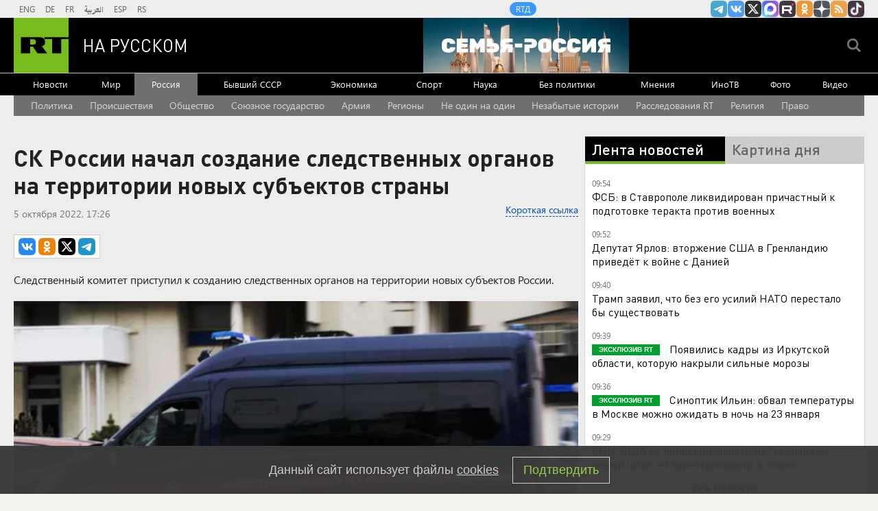

--- FILE ---
content_type: text/html
request_url: https://tns-counter.ru/nc01a**R%3Eundefined*rt_ru/ru/UTF-8/tmsec=rt_ru/908302299***
body_size: -73
content:
761F6D32696F26DBX1768892123:761F6D32696F26DBX1768892123

--- FILE ---
content_type: application/javascript
request_url: https://smi2.ru/counter/settings?payload=CMi7Ahiuj7_RvTM6JGMxYTVmN2MxLWIxNzgtNGE2MC1hZDQwLTc0MmE1MDJlYzA0MQ&cb=_callbacks____0mkm8p7wp
body_size: 1516
content:
_callbacks____0mkm8p7wp("[base64]");

--- FILE ---
content_type: application/javascript; charset=utf-8
request_url: https://mediametrics.ru/partner/inject/online.jsonp.ru.js
body_size: 3725
content:
callbackJsonpMediametrics( [{"id": "68844092", "image": "//mediametrics.ru/partner/inject/img/68844092.jpg", "title": "Приостановлена работа роддома в Новокузнецке, где скончались девять новорожденных", "source": "cvn21.ru", "link": "//mediametrics.ru/click;mmet/site_ru?//mediametrics.ru/rating/ru/online.html?article=68844092", "favicon": "//mediametrics.ru/favicon/cvn21.ru.ico"},{"id": "6329209", "image": "//mediametrics.ru/partner/inject/img/6329209.jpg", "title": "Пенсионный календарь: с февраля выплаты начнут приходить в другое время — рассказываем, как все изменится", "source": "progorodnsk.ru", "link": "//mediametrics.ru/click;mmet/site_ru?//mediametrics.ru/rating/ru/online.html?article=6329209", "favicon": "//mediametrics.ru/favicon/progorodnsk.ru.ico"},{"id": "86716289", "image": "//mediametrics.ru/partner/inject/img/86716289.jpg", "title": "В США восхитились танком из РФ: у нового 1E3 Abrams нет шансов против российской «Арматы»", "source": "thisnews.ru", "link": "//mediametrics.ru/click;mmet/site_ru?//mediametrics.ru/rating/ru/online.html?article=86716289", "favicon": "//mediametrics.ru/favicon/thisnews.ru.ico"},{"id": "35719166", "image": "//mediametrics.ru/partner/inject/img/35719166.jpg", "title": "Завершена многомесячная история: недвижимость Ларисы Долиной официально перешла к покупательнице", "source": "ufa-news.ru", "link": "//mediametrics.ru/click;mmet/site_ru?//mediametrics.ru/rating/ru/online.html?article=35719166", "favicon": "//mediametrics.ru/favicon/ufa-news.ru.ico"},{"id": "30467627", "image": "//mediametrics.ru/partner/inject/img/30467627.jpg", "title": "В зоне СВО погиб доброволец из Белорецка Максим Коротков", "source": "newsbash.ru", "link": "//mediametrics.ru/click;mmet/site_ru?//mediametrics.ru/rating/ru/online.html?article=30467627", "favicon": "//mediametrics.ru/favicon/newsbash.ru.ico"},{"id": "45908691", "image": "//mediametrics.ru/partner/inject/img/45908691.jpg", "title": "«Обвальная дедолларизация»: почему доллар теряет статус главной мировой валюты и что придет ему на смену", "source": "ms-news.ru", "link": "//mediametrics.ru/click;mmet/site_ru?//mediametrics.ru/rating/ru/online.html?article=45908691", "favicon": "//mediametrics.ru/favicon/ms-news.ru.ico"},{"id": "56504199", "image": "//mediametrics.ru/partner/inject/img/56504199.jpg", "title": "Тихий переполох в банках: почему у миллионов россиян внезапно заблокировали карты", "source": "thisnews.ru", "link": "//mediametrics.ru/click;mmet/site_ru?//mediametrics.ru/rating/ru/online.html?article=56504199", "favicon": "//mediametrics.ru/favicon/thisnews.ru.ico"},{"id": "11867509", "image": "//mediametrics.ru/partner/inject/img/11867509.jpg", "title": "Солнечная вспышка вызовет серию магнитных бурь: пик геомагнитных возмущений ожидается 22 января", "source": "chelyabinsk-news.ru", "link": "//mediametrics.ru/click;mmet/site_ru?//mediametrics.ru/rating/ru/online.html?article=11867509", "favicon": "//mediametrics.ru/favicon/chelyabinsk-news.ru.ico"},{"id": "53287828", "image": "//mediametrics.ru/partner/inject/img/53287828.jpg", "title": "Не игры, а реальность: как резервистов готовят к обороне объектов днем и ночью", "source": "donnov.ru", "link": "//mediametrics.ru/click;mmet/site_ru?//mediametrics.ru/rating/ru/online.html?article=53287828", "favicon": "//mediametrics.ru/favicon/donnov.ru.ico"},{"id": "88833058", "image": "//mediametrics.ru/partner/inject/img/88833058.jpg", "title": "Многодетного отца осудили на 20 лет за издевательства и насилие над дочерьми", "source": "www.mk.ru", "link": "//mediametrics.ru/click;mmet/site_ru?//mediametrics.ru/rating/ru/online.html?article=88833058", "favicon": "//mediametrics.ru/favicon/www.mk.ru.ico"},{"id": "16889906", "image": "//mediametrics.ru/partner/inject/img/16889906.jpg", "title": "Массовое ДТП с микроавтобусом на трассе в Карелии (ФОТО)", "source": "gubdaily.ru", "link": "//mediametrics.ru/click;mmet/site_ru?//mediametrics.ru/rating/ru/online.html?article=16889906", "favicon": "//mediametrics.ru/favicon/gubdaily.ru.ico"},{"id": "75338943", "image": "//mediametrics.ru/partner/inject/img/75338943.jpg", "title": "Небо в огне: 21 января россияне увидят полярные сияния в центре страны", "source": "new-days.ru", "link": "//mediametrics.ru/click;mmet/site_ru?//mediametrics.ru/rating/ru/online.html?article=75338943", "favicon": "//mediametrics.ru/favicon/new-days.ru.ico"},{"id": "91432150", "image": "//mediametrics.ru/partner/inject/img/91432150.jpg", "title": "В Башкирии в страшной аварии с грузовиком погиб водитель «ГАЗели»", "source": "i-gazeta.com", "link": "//mediametrics.ru/click;mmet/site_ru?//mediametrics.ru/rating/ru/online.html?article=91432150", "favicon": "//mediametrics.ru/favicon/i-gazeta.com.ico"},{"id": "23558415", "image": "//mediametrics.ru/partner/inject/img/23558415.jpg", "title": "Почему молчит Колокольцев? Полицейского просто предали. Представить такое в США невозможно", "source": "chelyabinsk-news.ru", "link": "//mediametrics.ru/click;mmet/site_ru?//mediametrics.ru/rating/ru/online.html?article=23558415", "favicon": "//mediametrics.ru/favicon/chelyabinsk-news.ru.ico"},{"id": "78543185", "image": "//mediametrics.ru/partner/inject/img/78543185.jpg", "title": "Победа для Путина: Европа может нанести удар по госдолгу США", "source": "omsnews.ru", "link": "//mediametrics.ru/click;mmet/site_ru?//mediametrics.ru/rating/ru/online.html?article=78543185", "favicon": "//mediametrics.ru/favicon/omsnews.ru.ico"},{"id": "18748072", "image": "//mediametrics.ru/partner/inject/img/18748072.jpg", "title": "ДТП с сыном главы Чечни: друг Кадырова прерывает молчание и подливает масла в огонь", "source": "www.kapital-rus.ru", "link": "//mediametrics.ru/click;mmet/site_ru?//mediametrics.ru/rating/ru/online.html?article=18748072", "favicon": "//mediametrics.ru/favicon/www.kapital-rus.ru.ico"},{"id": "77332343", "image": "//mediametrics.ru/partner/inject/img/77332343.jpg", "title": "Бастрыкин заинтересовался групповым избиением подростка в Слободском", "source": "newsler.ru", "link": "//mediametrics.ru/click;mmet/site_ru?//mediametrics.ru/rating/ru/online.html?article=77332343", "favicon": "//mediametrics.ru/favicon/newsler.ru.ico"},{"id": "74205270", "image": "//mediametrics.ru/partner/inject/img/74205270.jpg", "title": "Беременная жительница республики потеряла ребенка, оказавшись под колесами лихача", "source": "19rusinfo.ru", "link": "//mediametrics.ru/click;mmet/site_ru?//mediametrics.ru/rating/ru/online.html?article=74205270", "favicon": "//mediametrics.ru/favicon/19rusinfo.ru.ico"},{"id": "40625254", "image": "//mediametrics.ru/partner/inject/img/40625254.jpg", "title": "Дружным маршем на дно. Зачем Европа ищет контактов с Россией?", "source": "ms-news.ru", "link": "//mediametrics.ru/click;mmet/site_ru?//mediametrics.ru/rating/ru/online.html?article=40625254", "favicon": "//mediametrics.ru/favicon/ms-news.ru.ico"},{"id": "73860266", "image": "//mediametrics.ru/partner/inject/img/73860266.jpg", "title": "Об этом не скажут официально. Бой русских с американцами длился четыре часа. «Никакой поддержки оказано не было»", "source": "thisnews.ru", "link": "//mediametrics.ru/click;mmet/site_ru?//mediametrics.ru/rating/ru/online.html?article=73860266", "favicon": "//mediametrics.ru/favicon/thisnews.ru.ico"},{"id": "58017966", "image": "//mediametrics.ru/partner/inject/img/58017966.jpg", "title": "Вдова убитого главы российского района потребовала с чиновников ₽10 млн", "source": "www.mk.ru", "link": "//mediametrics.ru/click;mmet/site_ru?//mediametrics.ru/rating/ru/online.html?article=58017966", "favicon": "//mediametrics.ru/favicon/www.mk.ru.ico"},{"id": "78557398", "image": "//mediametrics.ru/partner/inject/img/78557398.jpg", "title": "Будут отставки. В Кремле приняли принципиальное решение. «Золотые мальчики» подставили отцов. Кличко: бегите из Киева", "source": "ms-news.ru", "link": "//mediametrics.ru/click;mmet/site_ru?//mediametrics.ru/rating/ru/online.html?article=78557398", "favicon": "//mediametrics.ru/favicon/ms-news.ru.ico"},{"id": "41776371", "image": "//mediametrics.ru/partner/inject/img/41776371.jpg", "title": "В «Салавате Юлаеве» назвали срок возвращения получившего травму Евгения Кузнецова", "source": "gorobzor.ru", "link": "//mediametrics.ru/click;mmet/site_ru?//mediametrics.ru/rating/ru/online.html?article=41776371", "favicon": "//mediametrics.ru/favicon/gorobzor.ru.ico"},{"id": "3005685", "image": "//mediametrics.ru/partner/inject/img/3005685.jpg", "title": "«Пора ей найти замену»: в Британии хотят отставки Каллас, потому что она бредит Россией", "source": "chelyabinsk-news.ru", "link": "//mediametrics.ru/click;mmet/site_ru?//mediametrics.ru/rating/ru/online.html?article=3005685", "favicon": "//mediametrics.ru/favicon/chelyabinsk-news.ru.ico"},{"id": "65133887", "image": "//mediametrics.ru/partner/inject/img/65133887.jpg", "title": "Бастрыкина просят проверить нападение сверстников на 16-летнего мальчика в Слободском", "source": "gorodkirov.ru", "link": "//mediametrics.ru/click;mmet/site_ru?//mediametrics.ru/rating/ru/online.html?article=65133887", "favicon": "//mediametrics.ru/favicon/gorodkirov.ru.ico"},{"id": "50624909", "image": "//mediametrics.ru/partner/inject/img/50624909.jpg", "title": "«Ситуация аховая»: пилот объяснил расконсервацию старых лайнеров в РФ", "source": "new-days.ru", "link": "//mediametrics.ru/click;mmet/site_ru?//mediametrics.ru/rating/ru/online.html?article=50624909", "favicon": "//mediametrics.ru/favicon/new-days.ru.ico"},{"id": "22443563", "image": "//mediametrics.ru/partner/inject/img/22443563.jpg", "title": "Вдова убитого главы российского района потребовала с чиновников ₽10 млн", "source": "samara.mk.ru", "link": "//mediametrics.ru/click;mmet/site_ru?//mediametrics.ru/rating/ru/online.html?article=22443563", "favicon": "//mediametrics.ru/favicon/samara.mk.ru.ico"},{"id": "47421030", "image": "//mediametrics.ru/partner/inject/img/47421030.jpg", "title": "Почему платить за квартиру в 2026 году придется больше? Объясняем причины двух повышений", "source": "omsnews.ru", "link": "//mediametrics.ru/click;mmet/site_ru?//mediametrics.ru/rating/ru/online.html?article=47421030", "favicon": "//mediametrics.ru/favicon/omsnews.ru.ico"},{"id": "74587755", "image": "//mediametrics.ru/partner/inject/img/74587755.jpg", "title": "«Орешник» изменил всё. Настоящая цель удара по Львову: «Половины F-16 нет, Трамп делает заявление»", "source": "new-days.ru", "link": "//mediametrics.ru/click;mmet/site_ru?//mediametrics.ru/rating/ru/online.html?article=74587755", "favicon": "//mediametrics.ru/favicon/new-days.ru.ico"},{"id": "80294555", "image": "//mediametrics.ru/partner/inject/img/80294555.jpg", "title": "Лютые морозы в России: где столбик термометра показывает -55°", "source": "cvn21.ru", "link": "//mediametrics.ru/click;mmet/site_ru?//mediametrics.ru/rating/ru/online.html?article=80294555", "favicon": "//mediametrics.ru/favicon/cvn21.ru.ico"},{"id": "36281118", "image": "//mediametrics.ru/partner/inject/img/36281118.jpg", "title": "Мишустин спас экономику от краха: ковидный хаос и военный вызов — итоги юбилея правительства", "source": "astsite.ru", "link": "//mediametrics.ru/click;mmet/site_ru?//mediametrics.ru/rating/ru/online.html?article=36281118", "favicon": "//mediametrics.ru/favicon/astsite.ru.ico"},{"id": "21648183", "image": "//mediametrics.ru/partner/inject/img/21648183.jpg", "title": "В МИД назвали число погибших с начала года россиян при ударах ВСУ", "source": "kp.ru", "link": "//mediametrics.ru/click;mmet/site_ru?//mediametrics.ru/rating/ru/online.html?article=21648183", "favicon": "//mediametrics.ru/favicon/kp.ru.ico"},{"id": "79189917", "image": "//mediametrics.ru/partner/inject/img/79189917.jpg", "title": "«Орешник» попал в «цель»: Европа посылает Трампа и ждёт ответа Путина", "source": "ms-news.ru", "link": "//mediametrics.ru/click;mmet/site_ru?//mediametrics.ru/rating/ru/online.html?article=79189917", "favicon": "//mediametrics.ru/favicon/ms-news.ru.ico"}] );